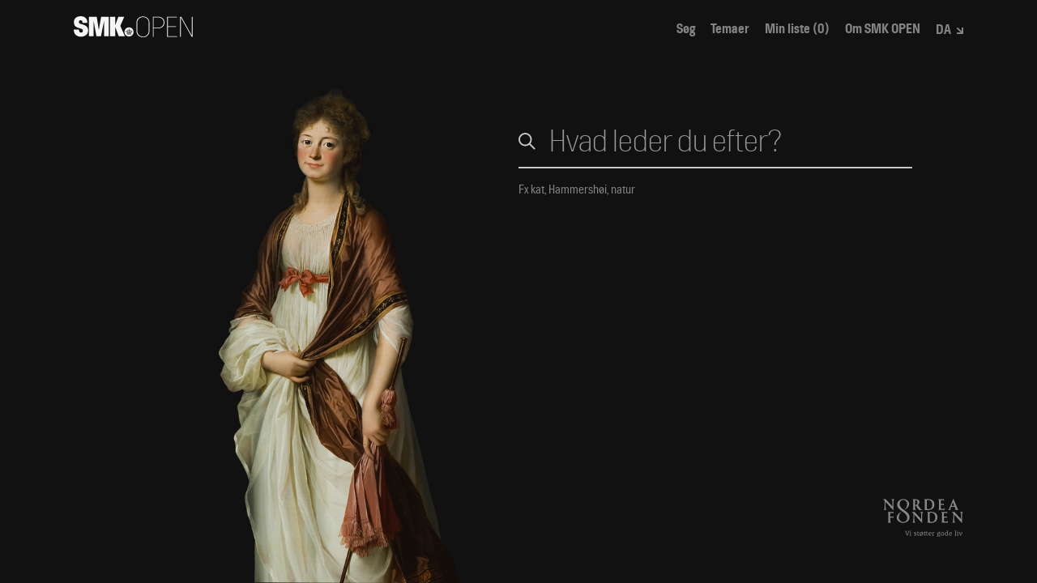

--- FILE ---
content_type: application/javascript
request_url: https://open.smk.dk/static/js/1.9158fa80.chunk.js
body_size: 3604
content:
(window.webpackJsonp=window.webpackJsonp||[]).push([[1],{103:function(e,n,t){"use strict";var a=t(25),o=t(26),r=t(28),i=t(27),c=t(9),l=t(29),s=t(0),_=t.n(s),u=t(86),g=t(21),m=t(207),h=t.n(m),d=t(3),p=t(63),b=t(7),v=t(211),k=t.n(v),w=function(e){function n(){return Object(a.a)(this,n),Object(r.a)(this,Object(i.a)(n).apply(this,arguments))}return Object(l.a)(n,e),Object(o.a)(n,[{key:"render",value:function(){var e=this.props,n=e.menuOpen,t=e.onMenuToggle;return _.a.createElement("button",{"aria-label":"Menu toggle button",className:k.a.MenuToggle,onClick:t},_.a.createElement("div",{className:k.a.bars},_.a.createElement(p.a,{id:"menu-toggle-bar",className:n?k.a.bar1Open:k.a.bar1}),_.a.createElement(p.a,{id:"menu-toggle-bar",className:n?k.a.bar2Open:k.a.bar2}),_.a.createElement(p.a,{id:"menu-toggle-bar",className:n?k.a.bar3Open:k.a.bar3})),_.a.createElement("div",{className:k.a.checkMark},_.a.createElement("svg",{viewBox:"0 0 26 26",xmlns:"http://www.w3.org/2000/svg"},_.a.createElement("g",{fill:"none",strokeLinecap:"square"},_.a.createElement("path",{d:"M6 12 L12 16 L18 6",stroke:"#F5F5F5",strokeWidth:"6",className:k.a.path})))))}}]),n}(s.Component),f=t(213),y=t.n(f),E=t(31),O=t(215),T=t.n(O),C=t(4),j=t(1),M=t(16),S=t(30),N=function(e){var n=e.className,t=e.onClick,a=Object(s.useContext)(S.b).myList,o=a&&a.length?a.length:0,r=Object(s.useState)(!1),i=Object(E.a)(r,2),c=i[0],l=i[1],u=Object(s.useState)(!1),m=Object(E.a)(u,2),h=m[0],p=m[1];return Object(s.useEffect)(function(){c||l(!0)},[c]),Object(s.useEffect)(function(){c&&p(!0)},[o]),_.a.createElement(g.c,{key:o,to:d.b.my_list.pathname,onClick:t,className:"".concat(n," ").concat(h?T.a.myList:"")},C.a.PAGE_TITLES.my_list,_.a.createElement("span",null," (".concat(o,")")))},A=function(e){function n(){var e,t;Object(a.a)(this,n);for(var o=arguments.length,c=new Array(o),l=0;l<o;l++)c[l]=arguments[l];return(t=Object(r.a)(this,(e=Object(i.a)(n)).call.apply(e,[this].concat(c)))).onLinkClick=function(){window.scrollTo(0,0),t.props.onItemClick&&t.props.onItemClick()},t.onNavClick=function(){return Object(b.J)(!1)},t.testActivePath=function(e){return"function"===typeof e?e(window.location.pathname):e===window.location.pathname},t.isActive=function(e){return Array.isArray(e)?e.some(t.testActivePath):t.testActivePath(e)},t.isActiveClass=function(e){return t.isActive(e)?T.a.linkActive:T.a.link},t}return Object(l.a)(n,e),Object(o.a)(n,[{key:"render",value:function(){var e=this.props,n=e.location,t=e.onNavClick,a=e.className,o=Object(M.g)(n.search),r=window.location.pathname.startsWith("/en")?"https://www.smk.dk/en/about-smk-open/":"https://www.smk.dk/om-smk-open/";return _.a.createElement("ul",{className:[T.a.list,a].join(" ")},_.a.createElement("li",null,_.a.createElement(g.c,{to:d.b.search.pathname+(o||j.a),onClick:this.onLinkClick,className:this.isActiveClass([d.b.search.pathname,function(e){return e.startsWith(d.b.filter_by_advanced.pathname)}])},C.a.PAGE_TITLES.search)),_.a.createElement("li",null,_.a.createElement(g.c,{to:d.b.themes.pathname,onClick:this.onLinkClick,className:this.isActiveClass(d.b.themes.pathname)},C.a.PAGE_TITLES.themes)),_.a.createElement("li",null,_.a.createElement(N,{className:this.isActiveClass(d.b.my_list.pathname),onClick:t})),_.a.createElement("li",null,_.a.createElement("a",{href:r,target:"_blank",rel:"noopener noreferrer",className:T.a.link},C.a.PAGE_TITLES.about)))}}]),n}(s.PureComponent),L=Object(u.j)(A),D=function(e){var n=e.menuOpen,t=e.onItemClick;return Object(s.useEffect)(function(){return n?Object(b.J)(!0):Object(b.J)(!1),function(){return Object(b.J)(!1)}},[n]),_.a.createElement("div",{className:n?y.a.MenuShow:y.a.Menu},_.a.createElement("div",{className:"container"},_.a.createElement("div",{className:"row"},_.a.createElement("div",{className:"col-xs-6 col-xs-offset-6"},_.a.createElement(L,{className:y.a.navigation,onItemClick:t})))))},x=t(217),I=t.n(x),P=function(e){function n(e){var t;return Object(a.a)(this,n),(t=Object(r.a)(this,Object(i.a)(n).call(this,e))).state={checked:!1,label:e.label},t.onBodyClick=t.onBodyClick.bind(Object(c.a)(t)),t.onCheckClick=t.onCheckClick.bind(Object(c.a)(t)),t}return Object(l.a)(n,e),Object(o.a)(n,[{key:"componentDidMount",value:function(){document.body.addEventListener("click",this.onBodyClick),document.body.addEventListener("touchstart",this.onBodyClick)}},{key:"componentWillUnmount",value:function(){document.body.removeEventListener("click",this.onBodyClick),document.body.removeEventListener("touchstart",this.onBodyClick)}},{key:"onBodyClick",value:function(e){var n=this;e.target!==this.checkbox&&setTimeout(function(){n.checkbox&&n.setState({checked:!1})},250)}},{key:"onCheckClick",value:function(){this.setState(function(e){return{checked:!e.checked}})}},{key:"render",value:function(){var e=this,n=this.state,t=n.checked,a=n.label,o=this.props,r=o.ariaLabel,i=o.children,c=o.altStyling;return _.a.createElement("div",{className:[I.a.DropdownTiny,c?I.a.DropdownTinyAlt:void 0,t?I.a.DropdownTinyChecked:void 0].filter(Boolean).join(" ")},_.a.createElement("input",{ref:function(n){return e.checkbox=n},"aria-label":r,type:"checkbox",id:"lang-selector",onClick:this.onCheckClick,onChange:function(){},className:I.a.checkbox,checked:t}),_.a.createElement("label",{htmlFor:"lang-selector",className:I.a.label},_.a.createElement("span",null,a),_.a.createElement(p.a,{id:"dropdown-tiny",className:I.a.icon}),_.a.createElement(p.a,{id:"dropdown-tiny-arrow",className:I.a.iconArrow})),_.a.createElement("div",{className:I.a.content},i))}}]),n}(s.Component),W=t(85),F=function(e){function n(e){var t;return Object(a.a)(this,n),(t=Object(r.a)(this,Object(i.a)(n).call(this,e))).onMenuItemClick=function(){t.setState({menuOpen:!1})},t.onMenuToggle=t.onMenuToggle.bind(Object(c.a)(t)),t.onLangClick=t.onLangClick.bind(Object(c.a)(t)),t.state={menuOpen:!1,lang:Object(b.p)(),myListParams:""},t}return Object(l.a)(n,e),Object(o.a)(n,[{key:"onMenuToggle",value:function(){this.setState(function(e){return{menuOpen:!e.menuOpen}})}},{key:"onLangClick",value:function(e,n){var t=window.location.pathname+window.location.search,a=t.slice(0,4);window.location.href="/en/"===a?t.slice(3):"/en"+t}},{key:"renderLogo",value:function(){var e=this.props.location,n=Object(M.g)(e.search);return _.a.createElement("div",{className:"".concat(h.a.bar," ").concat(h.a.barLogo)},_.a.createElement(g.b,{to:d.b.search.pathname+(n||j.a),"aria-label":d.b.search.title,onClick:function(){return Object(b.J)(!1)}},_.a.createElement(p.a,{id:"logo"})))}},{key:"renderLanguage",value:function(){var e=this,n=this.state.lang,t="da"===n?"en":"da";return _.a.createElement(P,{label:n.toUpperCase(),ariaLabel:n,altStyling:this.altStyling},_.a.createElement("button",{onClick:function(n){return e.onLangClick(n,t)}},t.toUpperCase()))}},{key:"renderDropdown",value:function(){var e=this.state.menuOpen;return _.a.createElement(w,{menuOpen:e,onMenuToggle:this.onMenuToggle})}},{key:"renderMobile",value:function(){var e=this.state.menuOpen;return _.a.createElement(_.a.Fragment,null,_.a.createElement("div",{className:h.a.right},this.renderLanguage(),this.renderDropdown()),_.a.createElement(D,{menuOpen:e,onItemClick:this.onMenuItemClick}))}},{key:"renderDesktop",value:function(){return _.a.createElement("div",{className:h.a.right},_.a.createElement(L,{className:[h.a.navigation,this.altStyling?h.a.navigationAlt:void 0].filter(Boolean).join(" ")}),this.renderLanguage())}},{key:"render",value:function(){var e=this;return _.a.createElement("header",{id:"header",className:h.a.container},_.a.createElement("div",{className:h.a.wrapper},_.a.createElement("div",{className:h.a.inner},this.renderLogo(),_.a.createElement(W.a,{disableHeight:!0,className:h.a.menu},function(n){return n.width>600?e.renderDesktop():e.renderMobile()}))))}},{key:"altStyling",get:function(){return this.props.location.pathname.startsWith("/artwork/image")}}]),n}(s.Component);n.a=Object(u.j)(F)},207:function(e,n,t){e.exports={container:"Header_container__2jZ4P",wrapper:"Header_wrapper__1SkMb",inner:"Header_inner__fe5JN",menu:"Header_menu__3ZS2G",right:"Header_right__1lS5Y",navigation:"Header_navigation__2toD9",navigationAlt:"Header_navigationAlt__1Go82"}},209:function(e,n,t){e.exports={logo:"Svg_logo__35gTs",searchGrid3:"Svg_searchGrid3__39d3u",close:"Svg_close__2fhkl",exit:"Svg_exit__2_v_6","exit-fat":"Svg_exit-fat__14efA",clear:"Svg_clear__15O_P","arrow-up":"Svg_arrow-up__2iFgj","arrow-down":"Svg_arrow-down__3-EsR","arrow-right":"Svg_arrow-right__3kq55","arrow-left":"Svg_arrow-left__2IYIz","arrow-left-big":"Svg_arrow-left-big__2njHZ","arrow-right-big":"Svg_arrow-right-big__1FutP","dropdown-tiny":"Svg_dropdown-tiny__2WcEv","dropdown-tiny-arrow":"Svg_dropdown-tiny-arrow__3sk9S","color-picker":"Svg_color-picker__1ARVL","search-layout-grid-3":"Svg_search-layout-grid-3__1tA44","search-layout-grid-6":"Svg_search-layout-grid-6__3C2hB","search-layout-row":"Svg_search-layout-row__1RQdl",iiif:"Svg_iiif__1QqNq",download:"Svg_download__35i59",copyright:"Svg_copyright__jfYY7","copyright-free":"Svg_copyright-free__34zDX","public-domain":"Svg_public-domain__1Hjr3","iiif-logo":"Svg_iiif-logo__YieUD",skoletube:"Svg_skoletube__-Wg-j","iiif-logo-monochrome":"Svg_iiif-logo-monochrome__1k289"}},211:function(e,n,t){e.exports={MenuToggle:"MenuToggle_MenuToggle__2-kXw",bar1:"MenuToggle_bar1__1AeL- MenuToggle_bar__3gwKD",bar3:"MenuToggle_bar3__2LUL2 MenuToggle_bar__3gwKD",bar1Open:"MenuToggle_bar1Open__3ohvP MenuToggle_bar__3gwKD",bar3Open:"MenuToggle_bar3Open__10nvc MenuToggle_bar__3gwKD",bars:"MenuToggle_bars__WGm1f",bar:"MenuToggle_bar__3gwKD",bar2:"MenuToggle_bar2__2FIwQ MenuToggle_bar__3gwKD",bar2Open:"MenuToggle_bar2Open__2_Tcp MenuToggle_bar__3gwKD",checkMark:"MenuToggle_checkMark__1OtY5",path:"MenuToggle_path__2cANi",pathShow:"MenuToggle_pathShow__DbpWm MenuToggle_path__2cANi",appear:"MenuToggle_appear__1NOrG"}},213:function(e,n,t){e.exports={Menu:"Menu_Menu__3eYCV",MenuShow:"Menu_MenuShow__1wcCn Menu_Menu__3eYCV",navigation:"Menu_navigation__1fVcA"}},215:function(e,n,t){e.exports={list:"Navigation_list__2cLc6",link:"Navigation_link__QUIAz",linkActive:"Navigation_linkActive__PtyDl Navigation_link__QUIAz",myList:"Navigation_myList__HWTKV",MyListFlash:"Navigation_MyListFlash__v1uPy"}},217:function(e,n,t){e.exports={DropdownTiny:"DropdownTiny_DropdownTiny__1lWKW",DropdownTinyChecked:"DropdownTiny_DropdownTinyChecked__2CPKq",checkbox:"DropdownTiny_checkbox__fWnpX",icon:"DropdownTiny_icon__3iZTF",iconArrow:"DropdownTiny_iconArrow__1mT0I DropdownTiny_icon__3iZTF",content:"DropdownTiny_content__38aR3",DropdownTinyAlt:"DropdownTiny_DropdownTinyAlt__18upg",label:"DropdownTiny_label__2iAer"}},63:function(e,n,t){"use strict";var a=t(0),o=t.n(a),r=t(209),i=t.n(r);n.a=function(e){var n=e.id,t=e.className,a=e.style;return o.a.createElement("svg",{className:"".concat(i.a[n]?i.a[n]:""," ").concat(t||""),style:a||{}},o.a.createElement("use",{xmlnsXlink:"http://www.w3.org/1999/xlink",xlinkHref:"#svg-".concat(n)}))}}}]);
//# sourceMappingURL=1.9158fa80.chunk.js.map

--- FILE ---
content_type: application/javascript
request_url: https://open.smk.dk/static/js/5.c3edd1c9.chunk.js
body_size: 11839
content:
(window.webpackJsonp=window.webpackJsonp||[]).push([[5],{104:function(e,t,a){"use strict";a.d(t,"d",function(){return c}),a.d(t,"c",function(){return o}),a.d(t,"b",function(){return i}),a.d(t,"a",function(){return l});var r=a(1),n=a(4);function c(e){for(var t,a,r=e.length;0!==r;)a=Math.floor(Math.random()*r),t=e[r-=1],e[r]=e[a],e[a]=t;return e}var o=c([{url:"/static/images/intro/KAS353.png",object_number:"KAS353",title:"Apollon Belvedere",artist:"Ukendt",work_type:"Statue",colors:["#d2d2d2","#595959","#f1f1f1"]},{url:"/static/images/intro/KAS838.png",object_number:"KAS838",title:"St\xe5ende kvinde, kopi efter karyatide C, Erechtheion p\xe5 Athens Akropolis",artist:"Ukendt",work_type:"Statue",colors:["#d2d2d2","#595959","#f1f1f1"]},{url:"/static/images/intro/KAS1549.png",object_number:"KAS1549",title:"Diskoskasteren",artist:"Ukendt",work_type:"Statue",colors:["#d2d2d2","#595959","#f1f1f1"]},{url:"/static/images/intro/KKS13162.png",object_number:"KKS13162",title:"St\xe5ende kvindelig model",artist:"C. W. Eckersberg",work_type:"Tegning",colors:["#fcf7e4","#e8dbc8","#847c71"],period:1840},{url:"/static/images/intro/KAS2918.png",object_number:"KAS2918",title:"Hebe",artist:"Kopi efter Bertel Thorvaldsen",work_type:"Friskulptur",colors:["#d2d2d2","#595959","#f1f1f1"],period:[1815,1816]},{url:"/static/images/intro/KKS1966-13.png",object_number:"KKS1966-13",title:"Ti kvinder fra Stralsund",artist:"Melchior Lorck",work_type:"Tegning",colors:["#cec3af","#574738"],period:[1570,1572]},{url:"/static/images/intro/KKSGB4964.png",object_number:"KKSGB4964",title:"Adam og Eva",artist:"Albrecht D\xfcrer ",work_type:"Kobberstik",colors:["#f1e1d1","#5b5351"],period:1504},{url:"/static/images/intro/KMS7.png",object_number:"KMS7",title:"Dom Miguel de Castro, Kongolesisk gesandt",artist:"Ubekendt",work_type:"Maleri",colors:["#b26644","#8b6d4b","#d0c3b0","#aeb39d","#503d2e"],period:[1640,1644]},{url:"/static/images/intro/KMS856.png",object_number:"KMS856",title:"Portr\xe6t af Frederik V i salvingsdragt",artist:"C.G. Pilo",work_type:"Maleri",colors:["#6b7670","#7b6e5b","#c7c3a0","#61412c"],period:[1748,1751]},{url:"/static/images/intro/KMS1222.png",object_number:"KMS1222",title:"Redningsb\xe5den k\xf8res gennem klitterne",artist:"Michael Ancher",work_type:"Maleri",colors:["#6a88ba","#dfca6f","#6b6f60","#957453"],period:1883},{url:"/static/images/intro/KMS1433.png",object_number:"KMS1433",title:"En begravelse",artist:"Anna Ancher",work_type:"Maleri",colors:["#3a4a59","#9c746a","#535a48","#bca68e"],period:1891},{url:"/static/images/intro/KMS1897.png",object_number:"KMS1897",title:"Hvor vi passer sammen",artist:"Adriaen Pietersz. van de Venne",work_type:"Maleri",colors:["#6d513b","#837e78","#576067"],period:[1604,1662]},{url:"/static/images/intro/KMS2070.png",object_number:"KMS2070",title:"Aftenpassiar",artist:"Edvard Munch",work_type:"Maleri",colors:["#6797bf","#6d7c55","#a16e41","#264365"],period:1889},{url:"/static/images/intro/KMS3358.png",object_number:"KMS3358",title:"Artemis",artist:"Vilhelm Hammersh\xf8i",work_type:"Maleri",colors:["#4c3d26","#c6b997","#918265"],period:[1893,1894]},{url:"/static/images/intro/KMS3716.png",object_number:"KMS3716",title:"I haved\xf8ren. Kunstnerens hustru",artist:"L.A. Ring",work_type:"Maleri",colors:["#7f9996","#c7a18c","#5b8054","#c6850d"],period:1897},{url:"/static/images/intro/KMS3728.png",object_number:"KMS3728",title:"Forfatterinden Emma Kraft",artist:"Elisabeth Jerichau Baumann",work_type:"Maleri",colors:["#7a3226","#714721","#d8ad8d"],period:[1834,1881]},{url:"/static/images/intro/KMS6251.png",object_number:"KMS6251",title:"Niels Ryberg med sin s\xf8n Johan Christian og svigerdatter Engelke, f. Falbe",artist:"Jens Juel",work_type:"Maleri",colors:["#ebe9d4","#dfba6c","#8d6e42","#454a22"],period:1797},{url:"/static/images/intro/KMS8003.png",object_number:"KMS8003",title:"Familien Waagepetersen",artist:"Wilhelm Bendz",work_type:"Maleri",colors:["#4e7680","#7a8e49","#802e19","#e6bc8c"],period:1830},{url:"/static/images/intro/KMS8643.png",object_number:"KMS8643",title:"Portr\xe6t af Cecilie Trier, f. Melchior",artist:"Bertha Wegmann",work_type:"Maleri",colors:["#f9e9cf","#f9c414","#7a8a7d"],period:1885},{url:"/static/images/intro/KMS8833.png",object_number:"KMS8833",title:"Portr\xe6t af Otto Marstrands to d\xf8tre og deres vestindiske barnepige, Justina Antoine, i Frederiksberg Have",artist:"Wilhelm Marstrand",work_type:"Maleri",colors:["#a02625","#c8cfd7","#1f83bf","#6f6e38"],period:[1856,1857]},{url:"/static/images/intro/KMSR145.png",object_number:"KMSR145",title:"Alice",artist:"Amedeo Modigliani",work_type:"Maleri",colors:["#a66e49","#79868f","#6f7277"],period:[1916,1919]},{url:"/static/images/intro/KMSSP44.png",object_number:"KMSSP44",title:"Portr\xe6t af ung dame",artist:"Federico Barocci",work_type:"Maleri",colors:["#a9a298","#a98a5c","#a68784","#c4ae97"],period:[1598,1601]},{url:"/static/images/intro/KMSSP69.png",object_number:"KMSSP69",title:"Kristus som den lidende frelser",artist:"Andrea Mantegna",work_type:"Maleri",colors:["#f8e3b6","#5f7187","#8b3534","#684e37"],period:[1495,1500]},{url:"/static/images/intro/KAS385.png",object_number:"KAS385",title:"Laokoon og hans to s\xf8nner dr\xe6bes af slanger",artist:"Ukendt",work_type:"Statuegruppe",colors:["#d2d2d2","#595959","#f1f1f1"]},{url:"/static/images/intro/KAS115.png",object_number:"KAS115",title:"Maria med den d\xf8de Jesus",artist:"Ukendt",work_type:"Statuegruppe",colors:["#d2d2d2","#595959","#f1f1f1"]}]),i=[r.b.artist,r.b.object_names,r.b.colors],l=[{label:n.a.FILTERS.groups.work,filters:[r.b.object_names,r.d.production_dates_end,r.b.materials,r.b.medium,r.b.techniques,r.d.acquisition_date]},{label:n.a.FILTERS.groups.motive,filters:[r.b.content_person,r.b.content_subject,r.b.colors]},{label:n.a.FILTERS.groups.creator,filters:[r.b.creator,r.b.artist,r.b.creator_nationality,r.b.creator_gender]},{label:n.a.FILTERS.groups.role,filters:[r.b.role_attributed_to,r.b.role_earlier_ascribed_to,r.b.role_workshop_of,r.b.role_follower,r.b.role_after,r.b.role_school,r.b.role_imitator_of,r.b.role_circle_of,r.b.role_copy_after,r.b.role_after_model_by,r.b.role_publisher,r.b.role_printer,r.b.role_author]}]},105:function(e,t,a){"use strict";a.d(t,"a",function(){return s});var r=a(31),n=a(0),c=a.n(n),o=a(63),i=a(106),l=a.n(i),s=function(){var e=Object(n.useState)(0),t=Object(r.a)(e,2),a=t[0],i=t[1];Object(n.useEffect)(function(){function e(){i(window.scrollY)}return window.addEventListener("scroll",e),function(){return window.removeEventListener("scroll",e)}},[]);var s=a>window.innerWidth/3;return c.a.createElement("div",{className:"".concat(l.a.container," ").concat(s?l.a.containerVisible:""),onClick:function(){return window.scrollTo({top:0,left:0,behavior:"smooth"})}},c.a.createElement(o.a,{id:"dropdown-tiny",className:l.a.arrow}))}},106:function(e,t,a){e.exports={container:"ScrollToTop_container__xeJu1",containerVisible:"ScrollToTop_containerVisible__1KGqx",arrow:"ScrollToTop_arrow__pvUd4"}},124:function(e,t,a){e.exports={Search:"Search_Search__1zgRh",searchBorder:"Search_searchBorder__16nkE",SearchThemes:"Search_SearchThemes__3sAgX Search_Search__1zgRh",SearchFiltersOpen:"Search_SearchFiltersOpen__21K4n Search_Search__1zgRh",searchIntro:"Search_searchIntro__3qPK7",input:"Search_input__iSv6a",inputEmpty:"Search_inputEmpty__fURdi Search_input__iSv6a",searchIcon:"Search_searchIcon__q91ud",buttonClearSearch:"Search_buttonClearSearch__2QSv7",clearSearch:"Search_clearSearch__2qqJZ",searchHelpers:"Search_searchHelpers__3izCW",hint:"Search_hint__1HTLA"}},230:function(e,t,a){e.exports={slideIn:"SearchPage_slideIn__3cB4C",page:"SearchPage_page__3Xhp7","page-intro":"SearchPage_page-intro__1W_oj","page-search":"SearchPage_page-search__3D8y2",facetsVisible:"SearchPage_facetsVisible__3XmVK",facetVisible:"SearchPage_facetVisible__1rD19",intro__logo:"SearchPage_intro__logo__knD6T",intro__teaser:"SearchPage_intro__teaser__3nCLk",introTeaser:"SearchPage_introTeaser__3ElGS",advancedSearchContainer__content:"SearchPage_advancedSearchContainer__content__2OBAg",container:"SearchPage_container__QRVs-",searchContainer:"SearchPage_searchContainer__2l5fm",advancedSearchButtonContainer:"SearchPage_advancedSearchButtonContainer__D_8Tk",search:"SearchPage_search__33F2K",searchExtras:"SearchPage_searchExtras__3LS5a",searchList:"SearchPage_searchList__3pi1i"}},232:function(e,t,a){e.exports={facets:"Drawer_facets__28XDQ",facetsVisible:"Drawer_facetsVisible__1Ej7p",drawerContent:"Drawer_drawerContent__vrAvM",facet:"Drawer_facet__2R9Um",facetVisible:"Drawer_facetVisible__2c-ip",results:"Drawer_results__2NM7U",resultsAnimate:"Drawer_resultsAnimate__3wQF4",ResultsFlash:"Drawer_ResultsFlash__mfN-g",resultsContent:"Drawer_resultsContent__1pfWs",drawerTitle:"Drawer_drawerTitle__3AHVq",facetsTitle:"Drawer_facetsTitle__33qrw",facetsDescription:"Drawer_facetsDescription__221fU",facetsGroup:"Drawer_facetsGroup__202uc",facetsGroupHeader:"Drawer_facetsGroupHeader__2sZRn",facetLink:"Drawer_facetLink__3NoLf",active:"Drawer_active__22daM",drawer:"Drawer_drawer__1EV9m",content:"Drawer_content__3av-v",drawerHeader:"Drawer_drawerHeader__LI-XH"}},234:function(e,t,a){e.exports={YearFromTo:"YearFromTo_YearFromTo__1opQe",topBar:"YearFromTo_topBar__3GFER",topBarExpanded:"YearFromTo_topBarExpanded__zHHwo YearFromTo_topBar__3GFER",title:"YearFromTo_title__c-cR4",titleHasValue:"YearFromTo_titleHasValue__34-9A YearFromTo_title__c-cR4",titleExpanded:"YearFromTo_titleExpanded__2654N YearFromTo_title__c-cR4",contentWrapper:"YearFromTo_contentWrapper__1U-Do",inputWrapper:"YearFromTo_inputWrapper__1yVA1",input:"YearFromTo_input__3szRn",dash:"YearFromTo_dash__2KHZb",buttonToggle:"YearFromTo_buttonToggle__2d_wP",buttonToggleExpanded:"YearFromTo_buttonToggleExpanded__G2D22 YearFromTo_buttonToggle__2d_wP",buttonClear:"YearFromTo_buttonClear__fEVhR"}},236:function(e,t,a){e.exports={colorsList:"FilterByColor_colorsList__3NfbP",colorsListItem:"FilterByColor_colorsListItem__3WkHb",canvasWrapper:"FilterByColor_canvasWrapper__j2ish",canvas:"FilterByColor_canvas__377tT",imageSpectrum:"FilterByColor_imageSpectrum__1Ofc5",colorPicker:"FilterByColor_colorPicker__1npau"}},238:function(e,t,a){e.exports={ColorButton:"ColorButton_ColorButton__2Z-Rv",selected:"ColorButton_selected__3184n"}},240:function(e,t,a){e.exports={paddingWrapper:"Filters_paddingWrapper__11cJw",colorWrapper:"Filters_colorWrapper__1C19R"}},242:function(e,t,a){e.exports={SearchSuggestion:"SearchSuggestion_SearchSuggestion__3Lq9t",wrapper:"SearchSuggestion_wrapper__2HA2q",buttonSuggestion:"SearchSuggestion_buttonSuggestion__NYc_x"}},245:function(e,t,a){e.exports={container:"FiltersActive_container__1xYPc",color:"FiltersActive_color__ZJTo5",buttonClear:"FiltersActive_buttonClear__1AcA9",defaultFilter:"FiltersActive_defaultFilter__3Wkur",filter:"FiltersActive_filter__3Q4Z2 FiltersActive_defaultFilter__3Wkur",range:"FiltersActive_range__exnBh FiltersActive_defaultFilter__3Wkur",label:"FiltersActive_label__1OmDq",value:"FiltersActive_value__zT_Z5"}},259:function(e,t,a){e.exports={SearchAutoComplete:"SearchAutoComplete_SearchAutoComplete__2nNjx",list:"SearchAutoComplete_list__1xtDS",item:"SearchAutoComplete_item__2x6ah",button:"SearchAutoComplete_button__1_ZNV"}},261:function(e,t,a){e.exports={button:"AdvancedSearchButton_button__1FPDh",open:"AdvancedSearchButton_open__3B5yj",closed:"AdvancedSearchButton_closed__1q2do"}},263:function(e,t,a){e.exports={imageWrapper:"ArtSlider_imageWrapper__qF07z",image:"ArtSlider_image__rOz5F",annotation:"ArtSlider_annotation__3aFza",annotation__content:"ArtSlider_annotation__content__21ln1",title:"ArtSlider_title__1xrKz",value:"ArtSlider_value__2TlY5",colors:"ArtSlider_colors__1e2L2",color:"ArtSlider_color__5_IDv"}},265:function(e,t,a){e.exports={container:"Debug_container__rCTii",opened:"Debug_opened__2d_KB",opener:"Debug_opener__2R8dN",closer:"Debug_closer__2bor9",content:"Debug_content__OHe4d",inner:"Debug_inner__V_SRm",column:"Debug_column__hbrLj",correct:"Debug_correct__Av3uv",wrong:"Debug_wrong__1djEV"}},433:function(e,t,a){"use strict";a.r(t);var r=a(0),n=a.n(r),c=a(78),o=a(103),i=a(230),l=a.n(i),s=a(86),u=a(3),m=a(7),d=a(31),_=a(232),p=a.n(_),b=a(4),f=a(104),E=a(21),h=a(63),g=a(16),v=a(1),S=a(30),C=function(){var e=Object(r.useContext)(S.b),t=Object(g.b)(),a=[];return e&&e.art&&e.art.facets&&(a=e.art.facets),{facets:a,urlParams:t}},F=function(e){var t=Object(s.h)(),a=C(),r=a.facets,n=a.urlParams;return{value:Object(g.c)(t,v.c.filters,e,n),options:r[e]||[]}},A=n.a.lazy(function(){return a.e(13).then(a.bind(null,431))}),j=function(e){var t=e.filterKey,a=e.onChange,c=F(t),o=c.value,i=c.options;return n.a.createElement(r.Suspense,{fallback:n.a.createElement("div",null)},n.a.createElement(A,{key:t,value:o,items:i,onChange:a,field:t,paramKey:v.c.filters}))},y=a(19),O=a(25),D=a(26),k=a(28),B=a(27),w=a(9),N=a(29),T=a(234),M=a.n(T),I=a(201),K=I.a.div({hidden:{opacity:0},visible:{opacity:1}}),x=function(e){function t(e){var a;return Object(O.a)(this,t),(a=Object(k.a)(this,Object(B.a)(t).call(this,e))).onAnyFieldUpdate=a.onAnyFieldUpdate.bind(Object(w.a)(a)),a.onClearField=a.onClearField.bind(Object(w.a)(a)),a.state={from:"",to:""},a}return Object(N.a)(t,e),Object(D.a)(t,[{key:"componentDidMount",value:function(){var e=this.props.value;if(e){var t=e.split(";"),a=t[0],r=t[1],n=a&&Boolean("*"!==a)?new Date(a).getUTCFullYear():"",c=r&&Boolean("*"!==r)?new Date(r).getUTCFullYear():"";this.setState({from:n,to:c})}}},{key:"componentDidUpdate",value:function(e,t){var a=this.props,r=a.field,n=a.onChange,c=this.state,o=c.from,i=c.to;if(t.from!==o||t.to!==i)if(o||i){var l=null,s=null,u=null,m=null,d=o&&Number.isInteger(Number(o))&&("number"===typeof o?o.toString().length:4===o.length),_=i&&Number.isInteger(Number(i))&&("number"===typeof i?i.toString().length:4===i.length);d&&((l=new Date).setUTCFullYear(o),l.setUTCMonth(0),l.setUTCDate(1),l.setUTCHours(0,0,0,0),u=l.toISOString()),_&&((s=new Date).setUTCFullYear(i),s.setUTCMonth(11),s.setUTCDate(31),s.setUTCHours(23,59,59,999),m=s.toISOString()),n(r,Boolean(d||_)?"".concat(u||"*",";").concat(m||"*"):null)}else n(r,null)}},{key:"onAnyFieldUpdate",value:function(){var e=this.from.value||null,t=this.to.value||null;this.setState({from:e||"",to:t||""})}},{key:"onClearField",value:function(e){this.setState(Object(y.a)({},e,""))}},{key:"render",value:function(){var e=this,t=this.props,a=t.placeholderFrom,r=t.placeholderTo,c=t.field,o=this.state,i=o.from,l=o.to;return n.a.createElement(K,{className:M.a.YearFromTo},n.a.createElement("div",{className:M.a.contentWrapper},n.a.createElement("div",{className:M.a.inputWrapper},n.a.createElement("input",{ref:function(t){return e.from=t},type:"text",name:"period_from",id:"from_".concat(c),placeholder:a,value:i,className:M.a.input,onChange:this.onAnyFieldUpdate}),""!==i&&n.a.createElement("button",{className:M.a.buttonClear,onClick:function(){return e.onClearField("from")},tabIndex:"-1"},n.a.createElement(h.a,{id:"clear"}))),n.a.createElement("span",{className:M.a.dash}," - "),n.a.createElement("div",{className:M.a.inputWrapper},n.a.createElement("input",{ref:function(t){return e.to=t},type:"text",name:"period_from",id:"to_".concat(c),placeholder:r,value:l,className:M.a.input,onChange:this.onAnyFieldUpdate}),""!==l&&n.a.createElement("button",{className:M.a.buttonClear,onClick:function(){return e.onClearField("to")},tabIndex:"-1"},n.a.createElement(h.a,{id:"clear"})))))}}]),t}(r.Component),L=Object(s.j)(x),R=function(e){var t=e.rangeKey,a=e.onChange,r=e.label,c=e.placeholderFrom,o=e.placeholderTo,i=function(e){var t=Object(s.h)(),a=C().urlParams;return{value:Object(g.a)(t,v.c.range,e,a)}}(t).value;return n.a.createElement(L,{label:r,placeholderFrom:c,placeholderTo:o,field:t,value:i,onChange:a})},U=a(10),V=a(236),P=a.n(V),W=a(238),Y=a.n(W),H=function(e){var t=e.value,a=e.selected,r=e.onClick,c=e.disabled;return n.a.createElement("button",{className:[Y.a.ColorButton,a?Y.a.selected:void 0].join(" "),onClick:function(){return r(t)},disabled:c,style:{"--buttonColor":t}})},q=["#FDDCE5","#FADCEC","#F6DAED","#EEDCED","#E4DAEE","#DFE1F1","#DFEEFA","#E1F5FA","#E1F3F0","#E2F1DE","#EAF3D9","#F8F9DC","#FEFCDF","#FFF1DC","#FEE1DC","#FCD4D7","#FAC7D2","#F5C7DA","#EDC7DC","#DFC7DF","#D0C4E3","#CBCBE7","#C9E1F6","#CDECF5","#CEEAE5","#CEE6C9","#D7EAC3","#F0F3C7","#FCF6C9","#FFE7C9","#FDCEC7","#F9B8BE","#F5A3B6","#E7A6C1","#D3A7C4","#BFA5C4","#ADA3C7","#A7AAD0","#A9C9ED","#AED7EA","#AFD6D0","#ADD1AA","#BED69F","#DFE8A4","#FCF1A6","#FFCFA5","#F9ACA5","#F397A0","#EE839B","#D689AE","#BF8BB2","#A387B2","#8A82B2","#848BBA","#8AB7E1","#92CDE1","#95C9BE","#95C18D","#A9C97F","#D0DA83","#F9EA87","#FEBD84","#F38D84","#EE7B82","#EA6A81","#CE709E","#B176A2","#8C6EA1","#716DA1","#6B73A7","#73A1D2","#7FC1D9","#83BFB4","#83BA72","#9ABE5E","#C3D268","#F8E36C","#FCAA6B","#EE796B","#EB626D","#E84B6E","#CB6092","#A5689B","#81659B","#67669D","#596A9F","#638FC3","#73BDD5","#7DBCA9","#7CB45E","#8ABA49","#BCCD40","#F6DA46","#F99C47","#EC6449","#E94E56","#E73863","#CB4E8D","#A26095","#7E6199","#5D629B","#4B669E","#5486BD","#6CBDD4","#75BAA1","#73B15A","#80B74C","#B4C93D","#F6D727","#F68E2B","#E84B33","#E73843","#E72653","#CD498C","#A05E92","#7B5F98","#53609A","#46639C","#4E80B8","#6ABBD3","#71B99E","#6FB058","#7EB44D","#ADC43F","#F1D41C","#F18828","#E7402D","#DE323C","#D6254B","#C24188","#9D5990","#765A95","#4E5D98","#445E9A","#437EB1","#55B4C7","#69B498","#68AC59","#70AF50","#9FC043","#D5C427","#D9802D","#D73B2E","#C83239","#BA2944","#B13381","#914C8E","#6F4D8F","#494E8F","#405191","#3071A6","#29A5B4","#44AB8C","#48A85B","#61AA54","#8BB449","#B7AC3E","#B97438","#B93530","#A72D36","#95253C","#912A76","#863C89","#693E88","#403F85","#3A4286","#19668F","#008C92","#00957D","#0C9556","#429553","#77974B","#908D41","#956830","#952B29","#87212A","#79172A","#792464","#6E2E76","#513074","#382E71","#303870","#214E77","#017079","#007A67","#107B48","#3B7B45","#657B42","#77733D","#795025","#77221D","#651C21","#541724","#591044","#511F59","#3C1D59","#231D57","#212257","#0E3B59","#01535A","#015C45","#205C31","#335C2D","#475C2B","#5A5527","#593D1C","#541F0E","#431716","#33101D","#331728","#2E1435","#241033","#1C1733","#101933","#082335","#023035","#033829","#1A3921","#233A21","#2C3B20","#3A351F","#382510","#33140C","#230B09","#140306","#14040C","#140817","#0C0614","#080614","#060814","#040A14","#031014","#03140E","#081A0C","#0E1C0A","#141C0A","#191909","#170E06","#140604","#140604","#FFFFFF","#EEEEEE","#DDDDDD","#CCCCCC","#BBBBBB","#AAAAAA","#999999","#888888","#777777","#666666","#555555","#444444","#333333","#222222","#111111","#000000"],z=I.a.ul({hidden:{},visible:{staggerChildren:5}}),G=I.a.li({hidden:{opacity:0},visible:{opacity:1}}),J=function(e){var t=e.items,a=e.value,c=e.onChange,o=Object(r.useState)("hidden"),i=Object(d.a)(o,2),l=i[0],s=i[1];Object(r.useEffect)(function(){"hidden"===l&&setTimeout(function(){s("visible")},100)},[l]);var u=function(e){return(e||[]).filter(function(e){return"#"===e[0]})}(t);return n.a.createElement("div",{className:P.a.FilterByColor},n.a.createElement(z,{className:P.a.colorsList,pose:l},q.map(function(e,t){return n.a.createElement(G,{key:t,className:P.a.colorsListItem},n.a.createElement(H,{value:e,selected:(a||[]).includes(e),onClick:c,disabled:!(u&&u.indexOf(e.toLowerCase())>-1)}))})))},Z=function(e){var t=e.filterKey,a=Object(s.h)(),r=Object(s.g)(),c=F(t),o=c.value,i=c.options;return n.a.createElement(J,{value:o,onChange:function(e){var n=null;if(o)if(o.includes(e)){var c=o.findIndex(function(t){return t===e});-1!==c&&(n=[].concat(Object(U.a)(o.slice(0,c)),Object(U.a)(o.slice(c+1))))}else n=[].concat(Object(U.a)(o),[e]);else n=[e];n&&n.length||(n=null),Object(g.d)(r,a,v.c.filters,t,n)},items:i})},Q=a(240),X=a.n(Q),$=function(e){var t=e.facet,a=Object(s.h)(),c=Object(s.g)(),o=Object(r.useContext)(S.b).art,i=Object(r.useState)("hidden"),l=Object(d.a)(i,2),u=l[0],m=l[1];Object(r.useEffect)(function(){o&&"hidden"===u&&setTimeout(function(){m("visible")},100)},[o,u]);var _=function(e,t,r){Object(g.d)(c,a,e,t,r)},p=function(e,t){_(v.c.range,e,t)};return t?t===v.b.colors?n.a.createElement("div",{className:X.a.colorWrapper},n.a.createElement(Z,{filterKey:v.b.colors})):t===v.d.production_dates_end?n.a.createElement("div",{className:X.a.paddingWrapper},n.a.createElement(R,{rangeKey:v.d.production_dates_end,onChange:p,label:b.a.FILTERS.facets.period,placeholderFrom:b.a.FILTERS.facets.year_from,placeholderTo:b.a.FILTERS.facets.year_to})):t===v.d.acquisition_date?n.a.createElement("div",{className:X.a.paddingWrapper},n.a.createElement(R,{rangeKey:v.d.acquisition_date,onChange:p,label:b.a.FILTERS.facets.acquisition_year,placeholderFrom:b.a.FILTERS.facets.year_from,placeholderTo:b.a.FILTERS.facets.year_to})):n.a.createElement(j,{filterKey:t,onChange:function(e,t){_(v.c.filters,e,t)}}):null},ee=a(76),te=function(e){var t=e.facetsVisible,a=e.facetVisible,r=e.facet,c=Object(s.h)().search;return n.a.createElement("nav",{className:[p.a.drawer,p.a.facet,t?p.a.facetsVisible:void 0,a?p.a.facetVisible:void 0].join(" "),"aria-expanded":!(!t||!a)},n.a.createElement("div",{className:p.a.content},n.a.createElement("div",{className:p.a.drawerHeader},n.a.createElement(E.b,{to:u.b.filter_by_advanced.pathname+c,replace:!0,"aria-label":"".concat(b.a.close," ").concat(b.a.FILTERS.facets[r])},n.a.createElement(h.a,{id:"close"}))),n.a.createElement("h1",{className:p.a.drawerTitle,"aria-hidden":!0},"\xa0"),n.a.createElement("div",{className:p.a.drawerContent},n.a.createElement("h4",{className:"".concat(p.a.facetsTitle," ").concat(p.a.facetsGroupHeader),"aria-hidden":!b.a.FILTERS.facets[r]},b.a.FILTERS.facets[r]),n.a.createElement("div",{className:p.a.facetsDescription},b.a.FILTERS.descriptions[r]),n.a.createElement($,{facet:r}))))},ae=function(e){var t=e.facetsVisible,a=e.facetVisible,c=e.facet,o=Object(s.h)().search;return Object(r.useEffect)(function(){return Object(m.B)()&&Object(m.J)(!0),function(){Object(m.J)(!1)}},[]),n.a.createElement("nav",{className:[p.a.drawer,p.a.facets,t?p.a.facetsVisible:void 0,a?p.a.facetVisible:void 0].join(" "),"aria-expanded":!!t},n.a.createElement("div",{className:p.a.content},n.a.createElement("div",{className:p.a.drawerHeader},n.a.createElement(E.b,{to:u.b.search.pathname+o,replace:!0,"aria-label":"".concat(b.a.close," ").concat(b.a.filters)},n.a.createElement(h.a,{id:"close"}))),n.a.createElement("h1",{className:p.a.drawerTitle},b.a.filters),n.a.createElement("div",{className:p.a.drawerContent},f.a.map(function(e){var t=e.label,a=e.filters;return n.a.createElement("div",{key:t,className:p.a.facetsGroup},n.a.createElement("nav",null,n.a.createElement("h4",{className:p.a.facetsGroupHeader},t),a.map(function(e){return n.a.createElement(E.b,{key:e,to:"".concat(u.b.filter_by_advanced.pathname,"/").concat(e).concat(o),replace:!0,className:[p.a.facetLink,e===c?p.a.active:void 0].join(" ")},b.a.FILTERS.facets[e]||e)})))}))))},re=function(e){var t=e.facetsVisible,a=e.facetVisible,r=e.facet;return n.a.createElement(n.a.Fragment,null,n.a.createElement(ae,{facetsVisible:t,facetVisible:a,facet:r}),n.a.createElement(te,{facetsVisible:t,facetVisible:a,facet:r}),!1)},ne=a(17),ce=a(124),oe=a.n(ce),ie=a(242),le=a.n(ie),se=function(e){function t(e){var a;return Object(O.a)(this,t),(a=Object(k.a)(this,Object(B.a)(t).call(this,e))).onSuggestionClick=a.onSuggestionClick.bind(Object(w.a)(a)),a}return Object(N.a)(t,e),Object(D.a)(t,[{key:"onSuggestionClick",value:function(e,t){var a=this.props.history;if(e.target.classList.value.includes("buttonSuggestion")){var r=Object(g.b)(),n=Object(ne.a)({},{},r,{q:t});Object(g.e)(a,n),Object(m.H)()}}},{key:"render",value:function(){var e=this,t=this.props,a=t.art,r=t.query;if(!a)return null;var c=a.suggestion,o=r&&"*"!==r;if(!o)return null;var i=o?[1===a.found?b.a.work:b.a.works,b.a.found_containing_work].concat(Object(U.a)(Object(m.M)(r).split(" "))):void 0,l=c?Object(m.M)(c).split(" "):void 0;return n.a.createElement("section",{className:le.a.SearchSuggestion},n.a.createElement("div",{className:le.a.wrapper},o&&n.a.createElement(n.a.Fragment,null,n.a.createElement("span",null,n.a.createElement("strong",null,Object(m.L)(a.found))),i.map(function(e,t){return n.a.createElement("span",{key:"".concat(t,"-").concat(e)}," ".concat(e))})),c&&n.a.createElement("span",{onClick:function(t){return e.onSuggestionClick(t,c)}},"\xa0\xa0\u2014\xa0\xa0",b.a.suggestion_text,n.a.createElement("strong",null,"\xa0\u2018",l.map(function(e,t){return n.a.createElement("span",{key:"".concat(t,"-").concat(e),className:le.a.buttonSuggestion}," ".concat(e))}),"\u2019"))))}}]),t}(r.Component),ue=Object(s.j)(se),me=a(244),de=a(245),_e=a.n(de),pe=a(247),be=a.n(pe);function fe(e,t){var a=e.split(t),r=Object(me.a)(a);return[r[0],r.slice(1).join(t)]}var Ee=[v.b.has_image,v.b.on_display,v.b.public_domain],he=[[v.b.colors],Object.keys(v.b).filter(function(e){return e!==v.b.colors}),Object.keys(v.d)],ge=function(){var e=function(){var e=Object(s.h)().search;return e.includes("?")?e.slice(e.indexOf("?")+1).split("&").reduce(function(e,t){var a=t.split("="),r=Object(d.a)(a,2),n=r[0],c=r[1];return Object.assign(e,Object(y.a)({},n,decodeURIComponent(c)))},{}):{}}(),t=e.filters,a=void 0===t?"":t,r=e.range,n=void 0===r?"":r;return[].concat(Object(U.a)(a.split("|")),Object(U.a)(n.split("|"))).map(function(e){var t=e.split(":"),a=Object(d.a)(t,2),r=a[0],n=a[1];return"".concat(r,":").concat(decodeURIComponent(n))})},ve=function(e){var t=e.param,a=e.field,r=e.value,c=function(){var e=Object(s.g)(),t=Object(s.h)(),a=ge();return{removeFilter:function(r,n,c){var o=a.map(function(e){return fe(e,":")}).filter(function(e){var t=Object(d.a)(e,2),a=t[0],r=t[1];return a===n&&r!==c}).map(function(e){var t=Object(d.a)(e,2);return t[0],t[1]}),i=o.length?o:null;Object(g.d)(e,t,r,n,i)}}}().removeFilter;return n.a.createElement("button",{className:_e.a.buttonClear,onClick:function(){return c(t,a,r)}},n.a.createElement(h.a,{id:"plus"}))},Se=function(e){var t=e.field,a=e.value;return n.a.createElement("div",{className:_e.a.color},n.a.createElement(h.a,{id:"color-picker",style:{color:a}}),n.a.createElement(ve,{param:v.c.filters,field:t,value:a}))},Ce=function(e){var t=e.field,a=e.value;return n.a.createElement("div",{className:_e.a.filter},n.a.createElement("div",{className:_e.a.label},b.a.FILTERS.facets[t]),n.a.createElement("div",{className:_e.a.value},a),n.a.createElement(ve,{param:v.c.filters,field:t,value:a}))},Fe=function(e){var t=e.field,a=e.value,r=a.split(";"),c=Number.isInteger(new Date(r[0]).getUTCFullYear())?new Date(r[0]).getUTCFullYear():"",o=Number.isInteger(new Date(r[1]).getUTCFullYear())?new Date(r[1]).getUTCFullYear():"";return n.a.createElement("div",{className:_e.a.filter},n.a.createElement("div",{className:_e.a.label},b.a.FILTERS.facets[t],":"),n.a.createElement("div",{className:_e.a.value},c," - ",o),n.a.createElement(ve,{param:v.c.range,field:t,value:a}))},Ae=function(e){var t=fe(e.kvPair,":"),a=Object(d.a)(t,2),r=a[0],c=a[1];return r===v.b.colors?n.a.createElement(Se,{key:r,field:r,value:c}):Object.keys(v.b).includes(r)?n.a.createElement(Ce,{key:r,field:r,value:c}):Object.keys(v.d).includes(r)?n.a.createElement(Fe,{key:r,field:r,value:c}):null},je=function(e){e.filtersOpen;var t=ge().map(function(e){return fe(e,":")}).filter(function(e){var t=Object(d.a)(e,1)[0];return!Ee.includes(t)}),a=be()(he.map(function(e){return t.filter(function(t){var a=Object(d.a)(t,1)[0];return e.includes(a)})})).map(function(e){var t=Object(d.a)(e,2),a=t[0],r=t[1];return"".concat(a,":").concat(r)});return n.a.createElement("nav",{className:_e.a.container,title:b.a.filters},a.map(function(e){return n.a.createElement(Ae,{key:e,kvPair:e})}))},ye=a(259),Oe=a.n(ye),De=function(e){function t(e){var a;return Object(O.a)(this,t),(a=Object(k.a)(this,Object(B.a)(t).call(this,e))).onSuggestionClick=a.onSuggestionClick.bind(Object(w.a)(a)),a}return Object(N.a)(t,e),Object(D.a)(t,[{key:"onSuggestionClick",value:function(e){var t=this.props.history,a=Object(g.b)(),r=Object(ne.a)({},{},a,{q:e});Object(g.e)(t,r),Object(m.H)()}},{key:"render",value:function(){var e=this,t=this.props,a=t.art,r=t.query,c=t.inputFocused;if(!a||!c)return null;var o=a.autocomplete;if(!r||"*"===r||!o||0===o.length)return null;var i=decodeURI(r).replace(/[-[\]{}()*+?.,\\^$|#\s]/g,"\\$&"),l=new RegExp(i,"gi"),s=o.filter(function(e,t){return-1!==e.search(l)});return s.length>0?n.a.createElement("section",{className:Oe.a.SearchAutoComplete},n.a.createElement("ul",{className:Oe.a.list},s.map(function(t,a){var r=t.replace(l,function(e){return"<span>".concat(e,"</span>")});return n.a.createElement("li",{key:a,className:Oe.a.item},n.a.createElement("button",{className:Oe.a.button,dangerouslySetInnerHTML:{__html:r},onClick:function(){return e.onSuggestionClick(t)}}))}))):null}}]),t}(r.Component),ke=Object(s.j)(De),Be=function(e){function t(e){var a;return Object(O.a)(this,t),(a=Object(k.a)(this,Object(B.a)(t).call(this,e))).onInputChange=function(e){var t=e.target.value?e.target.value:"*",r=a.props.history,n=Object(g.b)(),c=Object(ne.a)({},{},n,{q:t});Object(g.e)(r,c)},a.onInputClear=function(){var e=a.props.history,t=Object(g.b)(),r=Object(ne.a)({},{},t,{q:"*"});Object(g.e)(e,r)},a.onFocus=function(){window.addEventListener("keyup",a.onKeyUp),a.props.onFocus&&a.props.onFocus(),a.setState({inputFocused:!0})},a.onBlur=function(){window.removeEventListener("keyup",a.onKeyUp),setTimeout(function(){a._isMounted&&a.setState({inputFocused:!1})},250)},a.onKeyUp=function(e){"Enter"===e.key&&a.input.blur()},a.state={inputFocused:!1},a._isMounted=!1,a}return Object(N.a)(t,e),Object(D.a)(t,[{key:"componentDidMount",value:function(){this._isMounted=!0}},{key:"componentWillUnmount",value:function(){window.removeEventListener("keyup",this.onKeyUp),this._isMounted=!1}},{key:"render",value:function(){var e=this,t=this.props,a=t.art,r=t.filtersOpen,c=t.className,o=Object(g.b)().q,i=this.state.inputFocused,l=b.a.search_input_placeholder,s="*"!==o&&o?o:"",u=Boolean(s);return n.a.createElement("div",{"data-measure-height":!0,className:c},n.a.createElement("div",{className:r?oe.a.SearchFiltersOpen:oe.a.Search},n.a.createElement(h.a,{id:"search",className:oe.a.searchIcon}),n.a.createElement("input",{ref:function(t){return e.input=t},type:"text","aria-label":l,placeholder:l,value:s,onChange:this.onInputChange,onFocus:this.onFocus,onBlur:this.onBlur,className:u?oe.a.input:oe.a.inputEmpty}),u&&n.a.createElement("button",{className:oe.a.buttonClearSearch,onClick:this.onInputClear},n.a.createElement(h.a,{id:"close",className:oe.a.clearSearch}))),n.a.createElement("div",{className:oe.a.hint},!Object(m.B)()&&n.a.createElement(ke,{art:a,query:o,inputFocused:i}),!u&&b.a.search_in_artworks_intro,u&&n.a.createElement(ue,{art:a,query:o})),n.a.createElement(je,{filtersOpen:r}))}}]),t}(r.Component),we=Object(s.j)(Be),Ne=a(261),Te=a.n(Ne),Me=function(e){var t=e.className,a=Object(s.h)(),r=function(){var e=Object(s.h)().pathname,t=Object(m.C)(e);return Boolean(t)}(),c=Object(g.g)(a.search);return n.a.createElement("div",{className:"".concat(Te.a.button," ").concat(r?Te.a.open:Te.a.closed," ").concat(t)},n.a.createElement(E.b,{className:"button primary",to:u.b.filter_by_advanced.pathname+(c||v.a),replace:!0},b.a.PAGE_TITLES.filter_by_advanced))},Ie=function(){var e=Object(s.h)(),t=Object(g.g)(e.search);return t||v.a},Ke=a(263),xe=a.n(Ke),Le=1e3,Re=function(e){function t(){var e,a;Object(O.a)(this,t);for(var r=arguments.length,n=new Array(r),c=0;c<r;c++)n[c]=arguments[c];return(a=Object(k.a)(this,(e=Object(B.a)(t)).call.apply(e,[this].concat(n)))).state={imageIndex:0,imageOpacity:0,imageCount:0,annotationOpacity:0},a._isMounted=!1,a.initializeImage=function(){a._isMounted&&a.setState({imageOpacity:1})},a.initializeAnnotation=function(){a._isMounted&&a.setState({annotationOpacity:1})},a.imageFadeOut=function(){a._isMounted&&a.setState({imageOpacity:0,annotationOpacity:0,imageCount:a.state.imageCount+1},function(){setTimeout(a.loadNextImage,Le)})},a.loadNextImage=function(){a._isMounted&&a.setState(function(e){var t=e.imageIndex+1;return t>f.c.length-1&&(t=0),{imageIndex:t}},function(){var e=a.state.imageIndex;a.loadImage(f.c[e].url,e)})},a}return Object(N.a)(t,e),Object(D.a)(t,[{key:"componentDidMount",value:function(){this._isMounted=!0,this.runSlideShow()}},{key:"componentWillUnmount",value:function(){this._isMounted=!1}},{key:"runSlideShow",value:function(){var e=this.state.imageIndex;this.loadImage(f.c[e].url,e)}},{key:"loadImage",value:function(e,t){var a=this,r=e,n=new Image;n.onload=function(){a._isMounted&&a.setState({imageSrc:r},function(){var e=a.state.imageCount;a.preloadUpcomingImage(t),setTimeout(a.initializeImage),setTimeout(a.initializeAnnotation,0===e?5500:1e3),setTimeout(a.imageFadeOut,0===e?12500:7e3)})},n.src=r}},{key:"preloadUpcomingImage",value:function(e){var t=e+1;t>f.c.length-1&&(t=0),(new Image).src=f.c[t].url}},{key:"renderAnnotation",value:function(){var e=this.state,t=e.imageIndex,a=e.annotationOpacity,r=f.c[t];if(!r)return null;var c=r.period,o=r.title,i=r.artist,l=r.work_type,s=r.colors,u=c?Array.isArray(c)?c.join(" \u2013 "):c:void 0,m=u?"".concat(o," (").concat(u,")"):o,d=Object(U.a)(new Set(s)),_={opacity:a};return n.a.createElement("div",{className:xe.a.annotation,key:t,style:_},n.a.createElement("div",{className:"container"},n.a.createElement("div",{className:"col-sm-2 ".concat(xe.a.annotation__content)},n.a.createElement("div",null,n.a.createElement("div",{className:xe.a.title},b.a.ARTWORK.title),n.a.createElement("div",{className:xe.a.value},m)),n.a.createElement("div",null,n.a.createElement("div",{className:xe.a.title},b.a.FILTERS.facets[v.b.artist]),n.a.createElement("div",{className:xe.a.value},i)),n.a.createElement("div",null,n.a.createElement("div",{className:xe.a.title},b.a.FILTERS.facets[v.b.object_names]),n.a.createElement("div",{className:xe.a.value},l)),n.a.createElement("div",null,n.a.createElement("div",{className:xe.a.title},b.a.FILTERS.facets[v.b.colors]),n.a.createElement("div",{className:xe.a.colors},d.map(function(e){return n.a.createElement("span",{key:e,className:xe.a.color,style:{"--color":e}})}))))))}},{key:"render",value:function(){var e=this.state,t=e.imageIndex,a=e.imageSrc,r={opacity:e.imageOpacity};return n.a.createElement(n.a.Fragment,null,n.a.createElement("div",{className:xe.a.imageWrapper,style:r},n.a.createElement(E.b,{to:"".concat(u.b.artwork.pathname,"/").concat(f.c[t].object_number),alt:f.c[t].object_number},n.a.createElement("img",{src:a,alt:"intro",className:xe.a.image}))),this.renderAnnotation())}}]),t}(r.Component);a(265);var Ue=a(105),Ve=a(79),Pe=n.a.lazy(function(){return a.e(11).then(a.bind(null,114)).then(function(e){return{default:e.SearchExtras}})}),We=n.a.lazy(function(){return a.e(2).then(a.bind(null,198))}),Ye=n.a.lazy(function(){return a.e(12).then(a.bind(null,436))}),He=function(e){var t=e.meta,a=Object(s.h)().pathname,i=Object(s.i)().facet,d=Object(s.g)(),_=Ie(),p=function(){var e=Ie();return u.b.search.pathname+e}(),h=Object(ee.a)(),g=h.query,v=h.art,S=h.searchLayoutId,C=h.numberOfArtworks,F=h.items,A=h.hasResults,j=a.startsWith(u.b.filter_by_advanced.pathname),y=!!i,O=Object(m.B)(),D=!1===Object(m.D)(),k=!D;Object(r.useEffect)(function(){O&&j?Object(m.J)(!0):Object(m.J)(!1)},[O,j]);return n.a.createElement(n.a.Fragment,null,n.a.createElement(c.Helmet,null,n.a.createElement("title",null,t.title)),n.a.createElement(Ve.a,null),n.a.createElement(re,{facetsVisible:j,facetVisible:y,facet:i}),!1,n.a.createElement(Ue.a,null),n.a.createElement("div",{className:[l.a.page,D?l.a["page-intro"]:l.a["page-search"],j?l.a.facetsVisible:"",y?l.a.facetVisible:""].join(" ")},n.a.createElement(o.a,null),D&&n.a.createElement(Re,null),n.a.createElement("div",{className:l.a.container,role:"main",id:"main"},n.a.createElement("div",{className:"container"},n.a.createElement("div",{className:"row"},n.a.createElement("div",{className:"col-xs-12"},n.a.createElement("div",{className:l.a.searchContainer},n.a.createElement(we,{className:"".concat(l.a.search," ").concat(l.a.slideIn),query:g,art:v,searchLayoutId:S,onFocus:function(){Object(m.D)()||d.replace(p)}}),k&&n.a.createElement("div",{className:"".concat(l.a.advancedSearchButtonContainer," ").concat(l.a.slideIn)},n.a.createElement(Me,{className:l.a.advancedSearchButton})))))),D&&n.a.createElement("div",{className:l.a.intro__teaser},n.a.createElement("div",{className:"container"},n.a.createElement("div",{className:"row"},n.a.createElement("div",{className:"col-xs-12 col-sm-6 col-sm-offset-6"},n.a.createElement("h1",null,b.a.INTRO.title),n.a.createElement("p",null,b.a.INTRO.description))))),D&&n.a.createElement("div",{className:l.a.intro__logo},n.a.createElement("div",{className:"container"},n.a.createElement("img",{src:"/static/images/logo-nordea-fonden.svg",alt:"Nordea Fonden logo",className:l.a.logoNordea}))),D&&n.a.createElement("div",{className:l.a.advancedSearchContainer},n.a.createElement("div",{className:"container"},n.a.createElement("div",{className:"row"},n.a.createElement("div",{className:"col-xs-12 col-sm-6 col-sm-offset-6 ".concat(l.a.advancedSearchContainer__content," ").concat(l.a.slideIn)},n.a.createElement("p",null,n.a.createElement("span",null,b.a.INTRO.advancedSearchText1),n.a.createElement("span",null,b.a.INTRO.advancedSearchText2)),n.a.createElement("div",{className:"button-group"},f.b.map(function(e){return n.a.createElement(E.b,{key:e,to:"".concat(u.b.filter_by_advanced.pathname,"/").concat(e,"/").concat(_),className:"button primary"},b.a.FILTERS.facets[e])})))))),k&&n.a.createElement(n.a.Fragment,null,n.a.createElement(r.Suspense,{fallback:n.a.createElement("div",null)},n.a.createElement(Pe,{className:"".concat(l.a.searchExtras," ").concat(l.a.slideIn),numberOfResults:C,showFilters:!0})),A&&n.a.createElement(r.Suspense,{fallback:n.a.createElement("div",null)},n.a.createElement(We,{items:F,className:"".concat(l.a.searchList," ").concat(l.a.slideIn)})),A&&n.a.createElement(r.Suspense,{fallback:n.a.createElement("div",null)},n.a.createElement(Ye,{art:v}))))))};a.d(t,"default",function(){return He})},76:function(e,t,a){"use strict";a.d(t,"a",function(){return c});var r=a(0),n=a(30),c=function(){var e=Object(r.useContext)(n.b),t=e.art,a=e.searchLayoutId,c=e.setSearchLayout,o=e.items,i=e.results,l=t?t.found:0;return{art:t,searchLayoutId:a,setSearchLayout:c,numberOfArtworks:l,hasResults:l>0,items:o,results:i}}},79:function(e,t,a){"use strict";var r=a(0),n=a.n(r),c=a(80),o=a.n(c);t.a=function(){return n.a.createElement("a",{href:"#main",className:o.a["skip-to-main"]},"Go to main content")}},80:function(e,t,a){e.exports={"skip-to-main":"SkipToMainContent_skip-to-main__3O5AO"}}}]);
//# sourceMappingURL=5.c3edd1c9.chunk.js.map